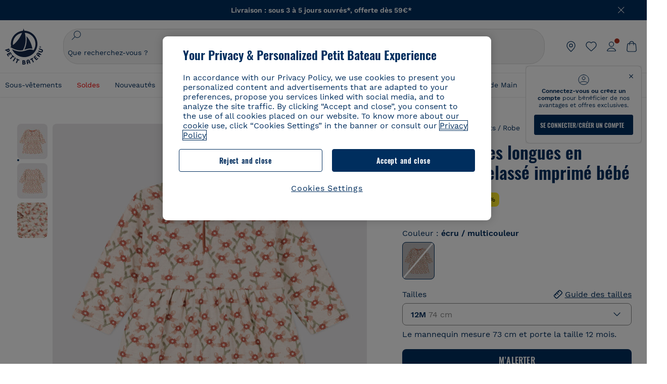

--- FILE ---
content_type: text/javascript; charset=utf-8
request_url: https://p.cquotient.com/pebble?tla=bckl-PB_FR&activityType=viewReco&callback=CQuotient._act_callback2&cookieId=abnDIPRCcDjN71YMjEFNqjudKf&userId=&emailId=&products=id%3A%3AA0ED9%7C%7Csku%3A%3A%7C%7Ctype%3A%3Avgroup%7C%7Calt_id%3A%3AA0ED900%3B%3Bid%3A%3AA0CQV%7C%7Csku%3A%3A%7C%7Ctype%3A%3Avgroup%7C%7Calt_id%3A%3AA0CQV00%3B%3Bid%3A%3AA0E4W%7C%7Csku%3A%3A%7C%7Ctype%3A%3Avgroup%7C%7Calt_id%3A%3AA0E4W01%3B%3Bid%3A%3AA0EFE%7C%7Csku%3A%3A%7C%7Ctype%3A%3Avgroup%7C%7Calt_id%3A%3AA0EFE00%3B%3Bid%3A%3AA0CX3%7C%7Csku%3A%3A%7C%7Ctype%3A%3Avgroup%7C%7Calt_id%3A%3AA0CX300%3B%3Bid%3A%3AA0D8E%7C%7Csku%3A%3A%7C%7Ctype%3A%3Avgroup%7C%7Calt_id%3A%3AA0D8E00%3B%3Bid%3A%3AA0DTW%7C%7Csku%3A%3A%7C%7Ctype%3A%3Avgroup%7C%7Calt_id%3A%3AA0DTW01%3B%3Bid%3A%3AA0E96%7C%7Csku%3A%3A%7C%7Ctype%3A%3Avgroup%7C%7Calt_id%3A%3AA0E9600%3B%3Bid%3A%3AA0DSQ%7C%7Csku%3A%3A%7C%7Ctype%3A%3Avgroup%7C%7Calt_id%3A%3AA0DSQ01%3B%3Bid%3A%3AA0D0M%7C%7Csku%3A%3A%7C%7Ctype%3A%3Avgroup%7C%7Calt_id%3A%3AA0D0M02%3B%3Bid%3A%3AA0CQV%7C%7Csku%3A%3A%7C%7Ctype%3A%3Avgroup%7C%7Calt_id%3A%3AA0CQV00%3B%3Bid%3A%3AA0EGI%7C%7Csku%3A%3A%7C%7Ctype%3A%3Avgroup%7C%7Calt_id%3A%3AA0EGI01%3B%3Bid%3A%3AA0EFE%7C%7Csku%3A%3A%7C%7Ctype%3A%3Avgroup%7C%7Calt_id%3A%3AA0EFE00%3B%3Bid%3A%3AA0DSM%7C%7Csku%3A%3A%7C%7Ctype%3A%3Avgroup%7C%7Calt_id%3A%3AA0DSM03%3B%3Bid%3A%3AA0D8E%7C%7Csku%3A%3A%7C%7Ctype%3A%3Avgroup%7C%7Calt_id%3A%3AA0D8E00%3B%3Bid%3A%3AA0EGS%7C%7Csku%3A%3A%7C%7Ctype%3A%3Avgroup%7C%7Calt_id%3A%3AA0EGS01&recommenderName=__UNDEFINED__&realm=BCKL&siteId=PB_FR&instanceType=prd&locale=fr_FR&slotId=&slotConfigId=&slotConfigTemplate=&referrer=&currentLocation=https%3A%2F%2Fwww.petit-bateau.fr%2Fbebe%2Fvetements%2Frobe%2Frobe-manches-longues-en-tubique-matelasse-imprime-bebe-avalanche-multico%2FA08SQ01.html%3Fdwvar_A08SQ01_size%3D007%26dwvar_A08SQ01_type%3DFirst%26dwvar_A08SQ01_color%3DFSL&ls=true&_=1769964288709&v=v3.1.3&fbPixelId=__UNKNOWN__&__cq_uuid=abnDIPRCcDjN71YMjEFNqjudKf&__cq_seg=0~0.00!1~0.00!2~0.00!3~0.00!4~0.00!5~0.00!6~0.00!7~0.00!8~0.00!9~0.00&bc=%7B%22bckl-PB_FR%22%3A%5B%7B%22id%22%3A%22A08SQ%22%2C%22type%22%3A%22vgroup%22%2C%22alt_id%22%3A%22A08SQ01%22%7D%5D%7D
body_size: 165
content:
/**/ typeof CQuotient._act_callback2 === 'function' && CQuotient._act_callback2([{"k":"__cq_uuid","v":"abnDIPRCcDjN71YMjEFNqjudKf","m":34128000}]);

--- FILE ---
content_type: text/javascript; charset=utf-8
request_url: https://p.cquotient.com/pebble?tla=bckl-PB_FR&activityType=viewProduct&callback=CQuotient._act_callback0&cookieId=abnDIPRCcDjN71YMjEFNqjudKf&userId=&emailId=&product=id%3A%3AA08SQ%7C%7Csku%3A%3A%7C%7Ctype%3A%3Avgroup%7C%7Calt_id%3A%3AA08SQ01&realm=BCKL&siteId=PB_FR&instanceType=prd&locale=fr_FR&referrer=&currentLocation=https%3A%2F%2Fwww.petit-bateau.fr%2Fbebe%2Fvetements%2Frobe%2Frobe-manches-longues-en-tubique-matelasse-imprime-bebe-avalanche-multico%2FA08SQ01.html%3Fdwvar_A08SQ01_size%3D007%26dwvar_A08SQ01_type%3DFirst%26dwvar_A08SQ01_color%3DFSL&ls=true&_=1769964287471&v=v3.1.3&fbPixelId=__UNKNOWN__&json=%7B%22cookieId%22%3A%22abnDIPRCcDjN71YMjEFNqjudKf%22%2C%22userId%22%3A%22%22%2C%22emailId%22%3A%22%22%2C%22product%22%3A%7B%22id%22%3A%22A08SQ%22%2C%22sku%22%3A%22%22%2C%22type%22%3A%22vgroup%22%2C%22alt_id%22%3A%22A08SQ01%22%7D%2C%22realm%22%3A%22BCKL%22%2C%22siteId%22%3A%22PB_FR%22%2C%22instanceType%22%3A%22prd%22%2C%22locale%22%3A%22fr_FR%22%2C%22referrer%22%3A%22%22%2C%22currentLocation%22%3A%22https%3A%2F%2Fwww.petit-bateau.fr%2Fbebe%2Fvetements%2Frobe%2Frobe-manches-longues-en-tubique-matelasse-imprime-bebe-avalanche-multico%2FA08SQ01.html%3Fdwvar_A08SQ01_size%3D007%26dwvar_A08SQ01_type%3DFirst%26dwvar_A08SQ01_color%3DFSL%22%2C%22ls%22%3Atrue%2C%22_%22%3A1769964287471%2C%22v%22%3A%22v3.1.3%22%2C%22fbPixelId%22%3A%22__UNKNOWN__%22%7D
body_size: 424
content:
/**/ typeof CQuotient._act_callback0 === 'function' && CQuotient._act_callback0([{"k":"__cq_uuid","v":"abnDIPRCcDjN71YMjEFNqjudKf","m":34128000},{"k":"__cq_bc","v":"%7B%22bckl-PB_FR%22%3A%5B%7B%22id%22%3A%22A08SQ%22%2C%22type%22%3A%22vgroup%22%2C%22alt_id%22%3A%22A08SQ01%22%7D%5D%7D","m":2592000},{"k":"__cq_seg","v":"0~0.00!1~0.00!2~0.00!3~0.00!4~0.00!5~0.00!6~0.00!7~0.00!8~0.00!9~0.00","m":2592000}]);

--- FILE ---
content_type: image/svg+xml
request_url: https://www.petit-bateau.fr/on/demandware.static/-/Sites/default/dw99771958/flags/Republique-tcheque-2x.svg
body_size: 209
content:
<svg width="20" height="20" viewBox="0 0 20 20" fill="none" xmlns="http://www.w3.org/2000/svg">
<g clip-path="url(#clip0_92_1321)">
<path d="M10 20C15.5228 20 20 15.5228 20 10C20 4.47715 15.5228 0 10 0C4.47715 0 0 4.47715 0 10C0 15.5228 4.47715 20 10 20Z" fill="#FAFAFA"/>
<path d="M9.13023 10C9.13023 10 2.93457 17.0725 2.92871 17.0711C4.73832 18.8807 7.23836 20 9.9998 20C15.5226 20 19.9998 15.5228 19.9998 10H9.13023Z" fill="#D80027"/>
<path d="M2.92893 2.92891C-0.976309 6.83414 -0.976309 13.1658 2.92893 17.0711C4.54271 15.4573 6.09478 13.9052 10 10L2.92893 2.92891Z" fill="#0052B4"/>
</g>
<defs>
<clipPath id="clip0_92_1321">
<rect width="20" height="20" fill="white"/>
</clipPath>
</defs>
</svg>
